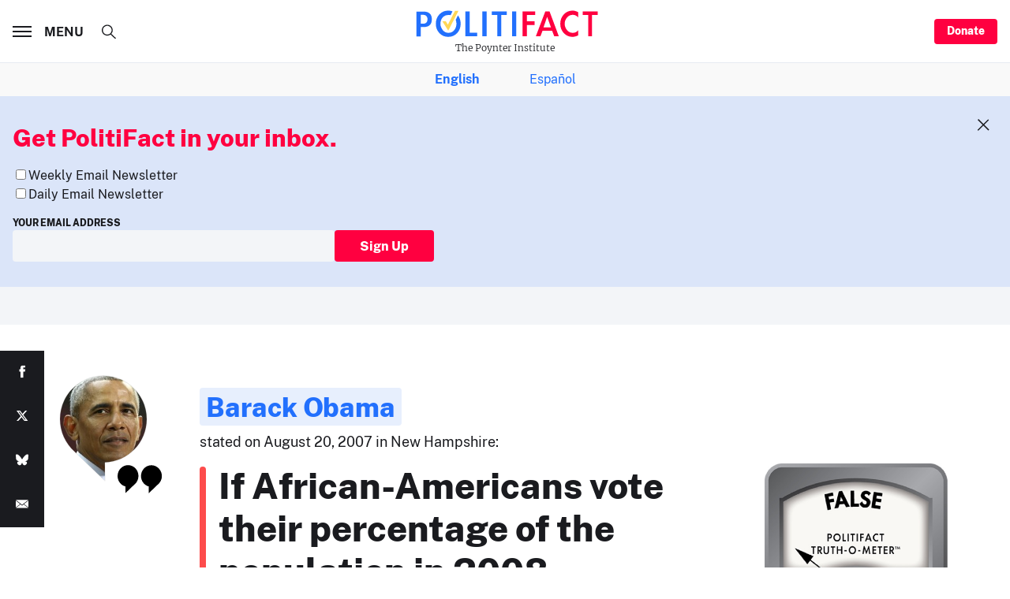

--- FILE ---
content_type: text/html; charset=utf-8
request_url: https://www.google.com/recaptcha/api2/aframe
body_size: 247
content:
<!DOCTYPE HTML><html><head><meta http-equiv="content-type" content="text/html; charset=UTF-8"></head><body><script nonce="sewBeFeB3OKdA7aLSu03ng">/** Anti-fraud and anti-abuse applications only. See google.com/recaptcha */ try{var clients={'sodar':'https://pagead2.googlesyndication.com/pagead/sodar?'};window.addEventListener("message",function(a){try{if(a.source===window.parent){var b=JSON.parse(a.data);var c=clients[b['id']];if(c){var d=document.createElement('img');d.src=c+b['params']+'&rc='+(localStorage.getItem("rc::a")?sessionStorage.getItem("rc::b"):"");window.document.body.appendChild(d);sessionStorage.setItem("rc::e",parseInt(sessionStorage.getItem("rc::e")||0)+1);localStorage.setItem("rc::h",'1768845229871');}}}catch(b){}});window.parent.postMessage("_grecaptcha_ready", "*");}catch(b){}</script></body></html>